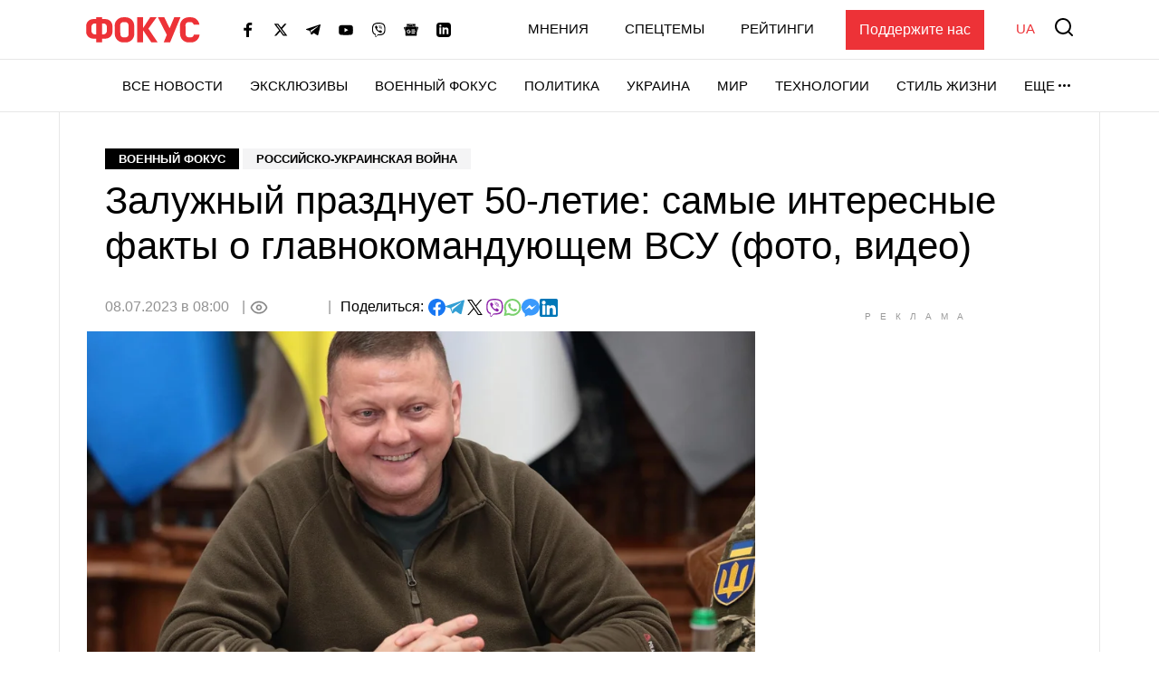

--- FILE ---
content_type: text/html; charset=utf-8
request_url: https://www.google.com/recaptcha/api2/aframe
body_size: 266
content:
<!DOCTYPE HTML><html><head><meta http-equiv="content-type" content="text/html; charset=UTF-8"></head><body><script nonce="csyHFlBCqRx1CKtv-OEvUA">/** Anti-fraud and anti-abuse applications only. See google.com/recaptcha */ try{var clients={'sodar':'https://pagead2.googlesyndication.com/pagead/sodar?'};window.addEventListener("message",function(a){try{if(a.source===window.parent){var b=JSON.parse(a.data);var c=clients[b['id']];if(c){var d=document.createElement('img');d.src=c+b['params']+'&rc='+(localStorage.getItem("rc::a")?sessionStorage.getItem("rc::b"):"");window.document.body.appendChild(d);sessionStorage.setItem("rc::e",parseInt(sessionStorage.getItem("rc::e")||0)+1);localStorage.setItem("rc::h",'1768647773807');}}}catch(b){}});window.parent.postMessage("_grecaptcha_ready", "*");}catch(b){}</script></body></html>

--- FILE ---
content_type: application/x-javascript; charset=utf-8
request_url: https://servicer.idealmedia.io/1469448/1?nocmp=1&tcfV2=1&sessionId=696b6c5c-1127e&sessionPage=1&sessionNumberWeek=1&sessionNumber=1&cpicon=1&cbuster=1768647778321430130255&pvid=c30cbcaa-8b40-48dd-8a37-0de135ec788f&implVersion=17&lct=1768241460&mp4=1&ap=1&consentStrLen=0&wlid=9b913e2d-c1dd-48f8-8072-fa099adf209e&pageview_widget_list=1469448,1469450,1364839,1364832&uniqId=0d3ee&childs=1542520&niet=4g&nisd=false&jsp=head&evt=%5B%7B%22event%22%3A1%2C%22methods%22%3A%5B1%2C2%5D%7D%2C%7B%22event%22%3A2%2C%22methods%22%3A%5B1%2C2%5D%7D%5D&pv=5&jsv=es6&dpr=1&hashCommit=a2dd5561&apt=2026-01-11T00%3A50%3A02%2B02%3A00&tfre=9025&scale_metric_1=64.00&scale_metric_2=258.06&scale_metric_3=100.00&w=300&h=250&tl=133&tlp=1&sz=300x250&szp=1&szl=1&cxurl=https%3A%2F%2Ffocus.ua%2Fvoennye-novosti%2F577642-zaluzhnyy-prazdnuet-50-letie-samye-interesnye-fakty-o-glavnokomanduyushchem-vsu-foto-video&ref=&lu=https%3A%2F%2Ffocus.ua%2Fvoennye-novosti%2F577642-zaluzhnyy-prazdnuet-50-letie-samye-interesnye-fakty-o-glavnokomanduyushchem-vsu-foto-video
body_size: 828
content:
var _mgq=_mgq||[];
_mgq.push(["IdealmediaLoadGoods1542520_0d3ee",[
["tsn.ua","11959243","1","Названо єдину людину, хто може зупинити Путіна","Навроцький вважає, що Трамп єдиний, хто здатен покласти край російській агресії.","0","","","","V-fsMp9vHI6f2FjJ7lIsqeDJ-vSeGmzLndQrFZFq11QwTJzDlndJxZG2sYQLxm7SJP9NESf5a0MfIieRFDqB_Kk8FoiKvGcobd2VNzza_lyFVGEyn6UBFlRQyJ57SxeB",{"i":"https://s-img.idealmedia.io/n/11959243/492x328/34x0x1452x968/aHR0cDovL2ltZ2hvc3RzLmNvbS90LzIwMjYtMDEvNTA5MTUzL2U2MjFjYTZlYTFlOTc5ODYwOGEzN2MxN2MzZTg1ZWZkLnBuZw.webp?v=1768647781-Tc89ejSeGDbszXx13o5U6D5CuWoUbr7WnPOsobYWeuk","l":"https://clck.idealmedia.io/pnews/11959243/i/1300287/pp/1/1?h=V-fsMp9vHI6f2FjJ7lIsqeDJ-vSeGmzLndQrFZFq11QwTJzDlndJxZG2sYQLxm7SJP9NESf5a0MfIieRFDqB_Kk8FoiKvGcobd2VNzza_lyFVGEyn6UBFlRQyJ57SxeB&utm_campaign=focus.ua&utm_source=focus.ua&utm_medium=referral&rid=16f3b408-f394-11f0-a9df-d404e6f98490&tt=Direct&att=3&afrd=296&iv=17&ct=1&gdprApplies=0&muid=q0h1aZ4nak33&st=-300&mp4=1&h2=RGCnD2pppFaSHdacZpvmnsy2GX6xlGXVu7txikoXAu_3Uq9CZQIGhHBl6Galy7GAUxS4U-sB8WxEelr10UWU-Q**","adc":[],"sdl":0,"dl":"","category":"Политика","dbbr":0,"bbrt":0,"type":"e","media-type":"static","clicktrackers":[],"cta":"Читати далі","cdt":"","tri":"16f3f6f6-f394-11f0-a9df-d404e6f98490","crid":"11959243"}],],
{"awc":{},"dt":"desktop","ts":"","tt":"Direct","isBot":1,"h2":"RGCnD2pppFaSHdacZpvmnsy2GX6xlGXVu7txikoXAu_3Uq9CZQIGhHBl6Galy7GAUxS4U-sB8WxEelr10UWU-Q**","ats":0,"rid":"16f3b408-f394-11f0-a9df-d404e6f98490","pvid":"c30cbcaa-8b40-48dd-8a37-0de135ec788f","iv":17,"brid":32,"muidn":"q0h1aZ4nak33","dnt":0,"cv":2,"afrd":296,"consent":true,"adv_src_id":11696}]);
_mgqp();


--- FILE ---
content_type: application/javascript; charset=utf-8
request_url: https://fundingchoicesmessages.google.com/f/AGSKWxUHG5Ch8remDoTA-msQozDWcr046NdrppB0gj0r7ooHOGLpr-aI2PGz2V2Lribia7aZQR2ibv6O9ObSrkE8SXx-s-354P9vKnE-vdtxhdgu2sEnInKcoP-MeXqTBdDMjrGVzMGcTnFZ-dL_bWFskQjef3KJHuHCl_D67wzdkyQg9ei8B5KM4jwnFgcR/_/Ads-bdl?&advert_/showsidebar-ad-/srec_ad_/adb_detector.
body_size: -1292
content:
window['0b792049-7f77-442f-aabc-936fadf807f8'] = true;